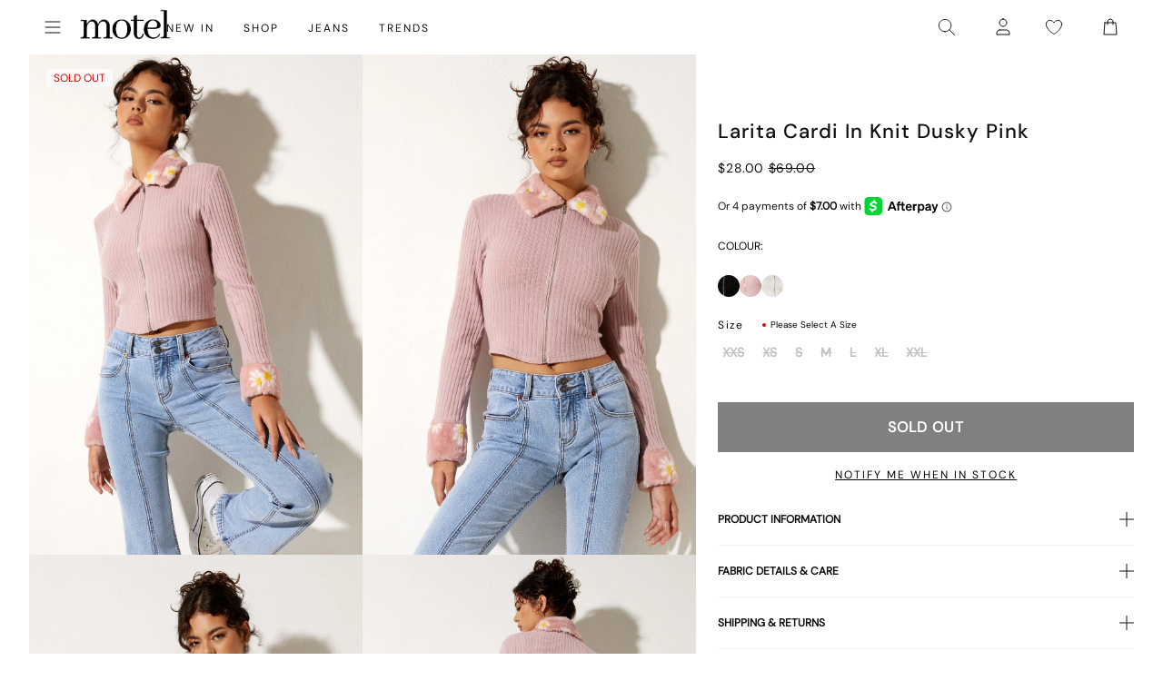

--- FILE ---
content_type: application/javascript; charset=utf-8
request_url: https://searchanise-ef84.kxcdn.com/preload_data.1u0B5p4p4A.js
body_size: 10191
content:
window.Searchanise.preloadedSuggestions=['low rise parallel jeans','low rise jeans','black dress','mini dress','black top','leather jacket','mini skirt','white dress','long sleeve top','white top','low rise','red dress','roomy extra wide low rise jeans','mesh top','crop top','leather pants','parallel jeans','slip dress','red top','midi skirt','black skirt','paiva dress','midi dress','lace top','halter top','tank top','green dress','pink top','pink dress','corset tops','maxi dress','brown top','long sleeve dress','blue dress','cargo pants','parachute pants','black jeans','denim skirt','off the shoulder','polka dot','baggy jeans','sequin top','brown pants','black mini dress','low rise parallel jeans 80s light blue','floral dress','two piece set','black mini skirt','green top','blue top','corset top','white jeans','low rise baggy jeans','paiva slip dress','baby tee','brown dress','button up','sequin dress','black tops','micro shorts','zoven trouser','bikini top','jean shorts','tank tops','vest top','mini dresses','mid rise jeans','crop tops','long sleeve','purple dress','black pants','maxi skirt','satin top','cow print','off the shoulder top','white skirt','sweat pants','bandeau top','coti dress','flare pants','denim shorts','going out tops','halter dress','bodycon dress','silk dress','brown jeans','graphic tee','t shirt','mesh dress','jean skirt','roomy jeans','red tops','kelly shirt','cheetah print','cami top','white pants','white mini dress','white tops','lace dress','bow top','abba trouser','off shoulder','leather blazer','70s ripple','green pants','sheer top','butterfly top','swim suits','motel x olivia neill','black crop top','roomy extra wide jeans','80s light blue wash jeans','low rise parallel jeans in 80s light blue wash','leopard print','white dresses','cargo skirt','body suit','plaid dress','floral top','backless top','turtle neck','animal print','festival clothing','pleated skirt','motel x jacquie','olivia neill','polka dot dress','black long sleeve','tie top','black dresses','long sleeve tops','bikini bottom','yellow dress','long dress','mini skirts','matching set','matching sets','white crop top','mid rise','yellow top','purple top','homecoming dresses','cavita jacket','bow dress','mom jeans','knit top','low rise jeans parallel','black lace top','flare jeans','plaid skirt','coti bodycon dress','denim top','bootleg jeans','gingham dress','one shoulder','sweater vest','sandy blue acid','asymmetrical top','red pants','oversized tee','black leather jacket','bandeau dress','low rise roomy jeans','tie front top','strapless dress','babydoll dress','capri pants','extra roomy low rise jeans','tube tops','straight leg jeans','shrug top','chute trouser','tie dye','motel rocks','white tank top','wide leg','gingham top','gold dress','sequin skirt','red mini dress','low rise baggy','black lace','denim dress','clothing sets','flower top','denim jacket','sparkle top','low rise pants','one shoulder top','white tank','swim wear','long sleeve crop top','grey top','fur coat','leopard skirt','butterfly dress','flannel shirt','pink tops','cheetah dress','leather skirt','black shorts','vintage blue green','nova top','zebra top','brown leather jacket','modern day romantic','cropped cardigan','off shoulder top','white shirt','summer tops','pink skirt','datista slip dress','short sleeve top','red dresses','gaval mini dress','orange dress','red skirt','cover up','stripe top','jorts shorts','tube top','t shirts','wrap top','lowrise parallel jeans','strapless top','jeans low rise','long dresses','summer dress','low waist jeans','mesh tops','low rise jean','phone case','pinstripe trouser','zoven flare trouser','brown skirt','black leather pants','red leather jacket','black long sleeve top','grey jeans','saika midi skirt','grey dress','polka dot top','silver top','leopard top','biker shorts','indigo jeans','mini shorts','burgundy dress','satin skirt','lucca long sleeve','high rise jeans','cojira mesh butterfly top','linen pants','burgundy top','high waist','low waisted jeans','open back','green skirt','backless dress','low rise parallel jeans sandy blue acid','mini black dress','novara mini dress','brown jacket','low rise parralel jeans','wide leg jeans','low rise roomy','orange top','kozue dress','skirt set','wilmot blouse','silver dress','tie front','v neck','flower dress','brown tops','rose dress','going out','denim mini skirt','sample sale','navy dress','sevila long sleeve mini dress','parallel jeans in rich brown','grey skirt','short sleeve','bardot top','lace tops','payoda dress','long sleeve mini dress','dudley vest','knit sweater','black jacket','cord pants','blue jeans','paiva slip','roomy extra wide','sweater dress','red jacket','babydoll top','lace skirt','black bralette','pink pants','low rise parallel','farida bikini','modern day romantics','abba trouser in sage','jump suit','pavia slip dress','black tank top','forest green','plaid top','hime dress','lilac rose','lowrise jeans','high waisted','white lace top','going out top','long skirt','black low rise jeans','white shorts','blue skirt','micro short','cut out','blue tops','long sleeves','roomy extra wide low rise jeans in vintage blue wash','flare trouser','stripe pants','halter neck','white long sleeve','velvet dress','low parallel jeans','zebra dress','zip up','black lace dress','pink mini dress','v neck top','cheetah top','size guide','puffer jacket','black tank','lilac dress','daisy dress','hoco dresses','green tops','sparkly top','lesty dress','black belt','two piece','sun moon stars','open back top','blue mini dress','cavita jacket in pu black','knit dress','croc pants','black and white','black trousers','ditsy rose','gift card','bra top','yenika crop top','white satin dress','marcella shirt','floral skirt','baby tees','women’s jeans','bucket hat','beige pants','satin mini dress','low rise wide leg jeans','bootcut jeans','halter tops','white blouse','micro skirt','black shirt','barbara kristoffersen','green sweater','bolero shrug','baggy low rise jeans','sun dress','leather jackets','kelly shirt in mesh','white tee','pink dresses','motel x','plunge top','lily bloom','basic tops','midi skirts','t shirt dress','swim cover up','corduroy brown','coda slip dress','long sleeve dresses','saken blazer','high neck','xxl dresses','elci corset top','parallel jean in cord sand','party dress','navy top','jinsu crop top','glitter top','gold top','quelia top','navy blue','trench coat','ardilla bodycon dress','hime maxi dress','white slip dress','black cardigan','button down','crochet top','white lace','tan pants','faux fur','pleated mini skirt','ocean storm','sparkle dress','maroon dress','white long sleeve top','graphic tops','longsleeve top','white mini skirt','cow hide','angel dress','leather top','low rise flare jeans','bustier top','pinstripe pants','track pants','sanna slip dress','sage green','brown leather pants','basta jogger','square neck','roomy extra wide low rise jeans in vintage blue green','vintage blue wash','sage pants','plaid pants','pu pants','boat neck','red leather','corduroy pants','button up top','high rise','extra roomy','flared jeans','jorie midi dress in parma violet','satin slip dress','summer dresses','leyna bikini','low rise parallel light wash jeans','lace cami','prom dress','striped top','galaca mini dress','y2k clothing','animal print dress','sheer dress','bright blue','evilia dress','miss joslin','rise jeans','low rise shorts','light blue','low rise skirt','swim shorts','optic polka','pin stripe','hot pink','black mesh top','patchwork daisy','mesh shirt','striped shorts','glo sweatshirt','shirt dress','pinky promise','black blazer','black sweater','light wash jeans','black satin dress','wide leg pants','body con dress','red cardigan','acid wash','green jeans','khaki pants','brown leather','skater dress','dark wash jeans','maxi dresses','low waisted','rada top','payoda bandeau mini dress','mesh skirt','bikini bottoms','jean jacket','lara crop top angel','motel x barbara kristoffersen','low jeans','sheny mini skirt','emberly plunge top','blue pants','cream pants','asymmetric top','lucca long sleeve top in lace black','purple pants','hot pant','lime green','purple skirt','haltri top','pink bow','bomber jacket','luscian plunge mini dress','leyna bikini bottom','brown mesh top','black crop','faux leather','blue dresses','pami bikini top','pavia dress','green mini dress','white silk dress','70\'s ripple','sunset melt','black tube top','vintage blue','sunny kiss tee','brown cardigan','zoven trouser in 90\'s zebra black and white','motel rock','black slip dress','make boys cry','cut out top','ruffle top','ozka top','wrap dress','satin rose','red shirt','glitter dress','modern day','black corset','steel blue','cosey top','paiva dress forest green','ima mini skirt','cropped sweater','xxl tops','leather pant','parallel low rise jeans','off the shoulder dress','low rise black jeans','motel rocks low rise parallel jeans','loria fur cardigan','dragon top','2 piece set','long skirts','sale tops','mid rise parallel jeans','two piece set skirt set','striped pants','watercolour green','faux leather pants','motel x iris','roomy extra wide low rise','black skirt mini','polka dots','halterneck top','mesh long sleeve','oversized hoodie','gift voucher','zebra skirt','black bodysuit','brown blue acid','short sleeve dress','brown sweater','black sequin','tote bag','grey pants','daisy bodycon dress','baby blue','red gingham','halter neck top','boxer shorts','womens jeans','roomy low rise jeans','carpenter jeans','kelly shirt in mesh chocolate','skirt sets','cowgirl sweatshirt','cheetah skirt','parralel jeans','fur jacket','denim jeans','green dresses','cream top','low waist','saken blazer in pu black','low rise bootleg jeans','avaya dress','sekar flare trouser','vilinia dress','miss joslin x motel','floral mini dress','bralette top','laufey bikini top','cherry top','satin dresses','straight leg','frayed low rise jeans','midi dresses','tube dress','snake print','tan top','short dress','hansa cargo trouser','farida bikini bottom','long sleeve black top','red sweater','sakila trouser','sequin shorts','dalmatian print','corset dress','brown shirt','white button up','sparkly dress','mid blue used','pu jacket','light blue dress','black midi skirt','ruffle dress','black mini','shae bandeau top','angel hoodie','gaval dress','brown corduroy','lace long sleeve','datista dress','black bra','flannel jacket','green bikini','jean skirts','red long sleeve','co ord','waist belt','botanical flower maroon','faux leather jacket','cut out dress','lace trim','ballet core','90s jeans','saika skirt','black set','misha wide wide leg trouser','high neck top','x motel','guenette dress','vintage bleach','black long sleeve dress','sleeveless top','white set','low rise mini skirt','hawaiian shirt','black bikini','denim set','black mesh','green jacket','patchwork daisy brown','white corset','hot pants','square neck top','white too','dress mini','brown bikini','summer top','low rise parallel 80s light blue wash','jeans low rise parallel','summer rays','fayola dress','cowl neck','bike shorts','parma violet','brandy top','pretty petal green','baggy pants','brown shorts','extra wide jean','dark wild flower cantaloupe','casini pleated micro skirt','red shorts','nobila shrug','knit shorts','parachute trouser','dyrana top','green satin dress','red satin dress','cherry dress','dad shorts','strappy top','shrunk tee','graphic tees','off the shoulder sweater','crochet dress','dudley vest top in sequin knit black','black leather','navy blue dress','black halter top','sleeve top','button top','tee shirt','motel x jacquie roomy extra wide','brown long sleeve','dapa vest top','juanita frill halterneck','sleeve dress','black too','white halter top','yellow skirt','black skirts','emerson jacket','black flare pants','maiwa blazer','nanda crop top','front tie top','low rise flare','brown crop top','extra wide low rise jeans','black trouser','low rise jean shorts','bandana tops','prom dresses','xiwang crop top','cow dress','formal dress','safar vest','bathing suit','wrap skirt','metallic top','floral dresses','party dresses','brown mesh','baby doll','white crop','white sweater','satin ivory','cherub top','black maxi dress','orchid sunset','extra wide','amabon long sleeve top','black sequin top','womens tops','haltri crop top','sale dresses','white low rise jeans','rose top','wide jeans','pleated dress','dragon flower','galova mini dress','blouse top','sequin tops','ivory top','homecoming dress','swim skirt','graduation dress','luiza mini dress','gray top','black maxi skirt','esmera top','blue green','fitted blouse','black jean','sevila long sleeve','wide low rise','open back dress','dark blue jeans','dark angel','skater shorts','black and white dress','phil trouser','low rise parallel jeans in sandy blue','palsi tie side','low parallel','baby doll dress','bow shirt','roomy low rise','mini black skirt','zoven trousers','print pants','cow pants','gabriela midi dress','when will we dance again','party tops','walta jacket','keani shirt','glo sweatshirt in stone wash angelo','sale jeans','button up dress','sun and moon','pink long sleeve','lebby mini dress','pami bikini','play suit','white cardigan','coti dress lilac','light wash','jean short','tindy top','cropped tee','slit dress','low rise parallel jeans 80s light blue wash','short dresses','motel x jacquie roomy extra wide low rise jeans','floral tops','brown mini dress','ivory dress','paiva slip dress in satin ivory','coti bodycon','paisley top','low rose','iphone case','mini skirt black','low rise wide leg','cami tops','y2k top','low rise parallel sandy blue acid','black pant','paisley dress','short sleeve tops','summer sun','sunny kiss','ozka crop top','strawberry top','gray dress','low rise parallel jean','long sleeve shirt','work clothing','champagne dress','stripe shorts','high waist jeans','slip dresses','forest green dress','pink shirt','strapless mini dress','knitted top','red set','jeans baggy','red leather pants','sand leopard','long sleeve crop','brienne top','wide leg trouser','mini denim skirt','pink sweater','bell sleeve','wide low rise jeans','kazayo long sleeve knit','maxi skirts','low rise parallel jeans in bright blue','sakeri flare trouser in black','y2k tops','70s dress','pelma mini skirt','puff sleeve','butterfly skirt','black sheer top','ilias corset top in poplin white','sevila dress','oversized shirt','low rise parallel jeans in sandy blue acid','blue bikini','green floral dress','earthy gradient','sage dress','powder blue','cargo pant','long top','mini dres','blue sweater','kiona corset top','low rise extra roomy','jersey tee','cowgirl top','coconut milk','lou hot pant','barrel jeans','boat neck top','green shirt','lona midi dress','verso dress','dark wild flower','buckle top','velvet top','black off the shoulder top','plus size','jorie midi dress','dark jeans','mushroom top','pink bikini','check dress','crew neck','off white jeans','gaina dress','black vest','black romper','crosena dress','black midi dress','leather dress','silver skirt','roomy extra','v neck dress','baby doll top','yenika crop top in lilac rose w lilac lace by motel','black halter','pink set','leopard pants','green crop top','straight jeans','top i','mini white dress','cropped blazer','dark green','denim skirts','lidya mini skirt in black','80s light blue wash','bitter chocolate','extra wide jeans','polka dress','low rise parallel jeans in vintage black','grey sweater','mazu top','little black dress','black corset top','dark blue','poplin shirt','top black','see through','bike short','quelia crop top','tshirt dress','light pink','black tee','women’s tops','sweaters tops','pretty petal','mini dress black','kozue mini dress','tropicana floral','baggy low rise','70’s ripple','front tie','paiva silk dress','had top','parallel low rise','shoulder bag','head band','crop tee','white t shirt','jessica bodycon','navy blue top','teddy coat','stripe dress','motel x barbara','flower skirt','wren skirt','dresses mini','red tank top','white jean','leather coat','guaco crop top','brown dresses','zolen flare trouser in pu matte black','zovey trouser','silk dresses','low rise trousers','festival tops','olivia jacket','baby pink','low rise parallel jeans in indigo','low rise parallel wide leg jeans','eunji crop','satin tops','lavender dress','dress black','retro daisy blue','red bikini','halter neck dress','black rose','pink jacket','lace mini dress','sheny skirt','beige top','black floral dress','swim suit','beach cover up','women jeans','cami dress','elyse crop top','green cardigan','cross top','white corset top','etta knitted vest top','white bikini','going out dresses','green set','palasha dress','kumala slip dress','brown blazer','lara crop top','to s','retro tile','cream dress','black satin','deep mahogany','koriya bardot top','long black dress','melinda frill edge cami top','square flag green','gothic rose','maroon top','biker jacket','sequin mini dress','mini short','tucci top','sanaly mini dress','lumberjack shirt','has en','sandy blue acid jeans','farida bikini top','celestial dress','white maxi skirt','jepuni cami top','deer print','zip up hoodie','olivia neil','white trousers','off shoulder sweater','baggy jeans low rise','skirt black','tropicana brights','extra wide low rise','sea green','mid blue','silver chain','grey bralet','button up shirt','pu leather','tonal blue paisley','cycle shorts','silta crop top','samira bandeau mini dress','asymmetrical dress','lace pants','paisley yellow','yellow tops','moto jacket','black bodycon dress','cotina midi dress','scarf top','bandeau mini dress','pu black','black mini dresses','jinsu top','abba pants','bloomer shorts','brown pant','nosita midi dress','beaded bikini','pinstripe dress','star dress','bubble jersey','white jacket','sporty tee','leon cardi','zoven flare','hala vest top','motel x jacquie roomy extra wide low rise jeans in mid blue used','white halter','ditsy rose lilac','blue satin dress','seam split jeans','olive green','low rise denim','coti bodycon dress in black rose flock with lace','eyelet top','collared top','ima skirt','cowl neck dress','cow print pants','angel sweater','giwta crop top','moon dress','blue set','black micro shorts','extra roomy low rise','eunji crop top in white','enslee slip dress','off shoulder dress','new years','vilinia midi dress','guenetta dress','lace black top','babydoll tops','long sleeve black','houndstooth pants','animal print top','leather shorts','black jumpsuit','studded top','light blue jeans','low rise extra roomy jeans','blue shirt','dark wash','off white','novara mini dress in black','rose flock','cutout top','lace up','white lace dress','flower orange','olive dress','sherlyn halter top','motel roc','daisy brown','ryals long sleeve top','black bottoms','dark sand','flower shirt','one piece swimsuit','marcel shirt','sandy blue','tea dress','cheetah print top','motel rocks jeans','printed top','cherry pants','black low rise','black button up','silk top','gladis vest top','brown set','black cargo pants','cherry red','wati crop top','t-shirt dress','basic top','collar shirt','abba trousers','button dress','roomy wide leg jeans','faux fur jacket','floral field green','motel low rise parallel wide leg jeans','satin crop top','mesh long sleeve top','bikini tops','tribal flock','xiwang crop top in black','ruffle skirt','low ride','light blue wash','dudley vest in black','chiffon top','mock neck','red rose','low rise parallel jeans in vintage blue green','baggy jean','gingham pants','tie pants','purple tops','chain belt','brandy long sleeve','drop waist','dragon rope','rise parallel','marcella shirt in check light tan','pink bow dress','bubble skirt','black baggy jeans','lace black','ring top','roomy extra wide jeans in brown blue acid','xxs dresses','sachin mini dress','retro optic spot','lace shirt','red tank','orange skirt','cheetah print dress','purple mini dress','extra low rise jeans','sanja bandeau top','formal dresses','jeeves dress','solar system','cowl neck top','cargo trouser','pink satin dress','shimmer top','body on dress','cherub dress','lounge wear','sun moon','zuki jumper in knit argyle tan','red lace','dyrana crop top','yessa top','obeli trouser','backless tops','shima top','poplin top','chocolate top','croc skirt','zebra jeans','ilias corset top','tiona top','white maxi dress','monlo vest top','sinda scoopback top in knit olive','knit skirt','bow skirt','jacquie jeans','givas crop top','jeans parallel','print top','flared pants','flowy top','parachute pant','palila dress','a line','cow print dress','renata dress','extra roomy low rise blue green','butterfly vine','raeto top','halter mini dress','cavita jacket in pu bitter chocolate','cobalt blue','top en','ripple green','black longsleeve','roomy jean','hoodies and sweatshirt','red crop top','black cami','kinnie mini skirt','low rise white jeans','low rise parallel jeans in vintage bleach','coda dress','sweat set','knit cardigan','tights lace','pink tank top','lentra bikini','low rise baggy jean','cerry bikini','sun glasses','holographic purple','black and white pants','top white','new years eve','cycle short','bikini set','donata trouser','brown pants brown jeans','pink lace','striped sweater','snake skirt','en pointe','red sequin','dudley vest top','boyfriend cardigan','crosena swing dress','green trousers','parallel jean in cord dark chocolate','w26 l32','tailoring charcoal','maruko mini dress','denim maxi skirt','white satin','black silk dress','green long sleeve','payoda bandeau mini dress in dark grey','pink cardigan','red lace top','rips parallel jeans in black wash','low rise denim skirt','ibiza summer','xl dress','leopard bodysuit','denim short','black shrug','nilza wrap top','linen top','sage green dress','low ride parallel jeans','blue floral dress','bow bikini','beige dress','black tie top','extra roomy jeans','90s geo brown','chiffon dress','tye dye','animal print pants','acid jeans','tan tops','jiniso crop top in black with pink bows','accessories necklace','see through top','takiyo mini dress','grey mini skirt','botanical maroon','striped shirt','leather trousers','top or','square flag','lace tank','low rise straight leg','black dress mini','hoco dress','ganita vest','mid indigo blue','watercolour green bikini','paralell jeans','black leather blazer','white tube top','panola mini dress','top a','tonal zebra','halterneck dress','fur cardigan','nolda top','black rose dress','royal blue','cow girl','slouchy dress','abstract animal','blue long sleeve','jastio vest top','clothing set','brown tank','tie tops','black denim','guinevre top','dress white','jeans women','evilia mini dress','long sleeve black dress','red top y2k','shimmer brown','bilen top','cargos pants','green blazer','swing dress','dress red','daisy top','heat map','kelly top','ripped jeans','love checker blue','pretty petal ivory','cotton top','satin shirt','purple dresses','satin black','spence top','raceline halterneck top','white cami','ulsan fitted shirt','thin top','chute trousers','skirt mini','tie dress','dad jumper','brown button up','mom shorts','tuli mini dress','striped dress','olive top','white tshirt','bell bottoms','long sleeve lace','tokyo tour','red jacket leather','sweat shirt','shenka mini skirt','coda mini dress','black satin top','black and white top','adrenaline red','one piece','teal dress','navy mini dress','pin stripe pants','ultra low rise','white pant','crop sweater','women top','paiva slip dress in satin','mesh butterfly','tops long sleeve','tops off shoulder','lime green dress','becky dress','bright blue jeans','white denim','steel blue low rise parallel','bella mini tea dress','saidi cardi in diamond black and green','kumala dress','extra wide jeans in off white','cosmic melt','red long sleeve top','washed out pastel floral','rar leopard','satin slip','fresia dress','chinese moon','salda sporty tee','dark red','low rise 80s light wash','top de','black halter dress','lilac top','persian night','black going out top','runita top','cargo mini skirt','oversize tee','zip up jacket','green floral','blue floral','black short','black dres','lucca top','white bottoms','long sleeve mesh','green sequin','guan top','metallic dress','wren mini skirt','angel shirt','black strapless dress','dress dress','izolde tee','brown trousers','pink crop top','eunia shorts','rib top','novalie vest top','esmeray midi skirt','motel low rise parallel wide leg jeans in colour tinted denium','zen crop top','micro crop top','navya wrap mini dress in basic polka','jeans black','white short','sparkly tops','longsleeve dress','sukati cardi','pinstripe skirt','bonnie crop top','long sleeve white top','two piece sets','cojira mesh','dalmatian dress','ribbon top','savita maxi dress','black dress with pink bows','sage green pants','yellow mini dress','black crop tops','scoop neck','printed dress','pink sequin','white mini dresses','octavia asymmetric cami top in lace','split jeans','blue crop top','red blazer','long sleeve maxi dress','y2k skirts','red corset','low rise heans','satin blue','denila bodycon dress','brown mini skirt','mini gingham','cute tops','dark angel mesh','low rise parallel jeans w26 l32','kenaya crop top','tan mushroom','jorts dad shorts','mesh pants','clothing suit','lumberjack shirt in pu black','low rise paralell jeans','sleeveless dress','knit vest','black long sleeve crop top','ribbon dress','green satin','black to','denim tops','snake skin','dress with','business casual','crinkle top','stripe skirt','cropped jacket','hair clip','basic tee','pink mini skirt','bootleg jeans in sandwash','oat milk','rich brown','floral midi dress','low rise jeans baggy','grey mini dress','ditsy butterfly','trippy waves','gray skirt','slinky top','floral print','grey blazer','shorts denim','wide leg low rise jeans','sweater top','grey used bleach','love bloom','bilarka bandeau top in black','black flare','fitted shirt','midnight blue','tan skirt','low rise parallel jeans in washed black grey','heart top','kaoya midi dress','brown long sleeve top','ardilla dress','tops black','mini dress in black','jojes jersey tee','leopard jacket','track suit','tiona baby tee','amber wash','long sleeve lace top','red mini skirt','binita mini dress','pink jeans','long tops','geo brown','chute trouser in parachute','white shoes','black coat','larin midi dress','motel dress','low rise denim mini skirt','high waisted bikini bottoms','sequin pants','fashion tops','tiger print','cutout dress','swim top','tropical rave','spring dress','skater jorts','a line skirt','black and red dress','gingham tops','misca trouser','polka dot skirt','black denim skirt','black bow dress','hibiscus top','high neck dress','grey trousers','o ring','black floral','dress midi','band tee','novita top','red tube top','light blue top','boyfriend jeans','dress blue','60s abstract','sutin tee','rise jean','wild flower lemon drop','low rise parallel jeans vintage bleach','white shirts','brown hoodie','dad denim short','satin black dress','print dress','peplum top','tie back','green slip dress','body con','cerry bikini top','black bandeau','satin dress','ribbed top','halter crop top','disc sequin','party top','mini red dress','low rise trouser','cypress dress','low rise jeans in 80s light blue wash','chocolate brown','sheer tops','navy skirt','extra low rise','blue paisley','floral bikini','pink tank','zoven trouser in croc pu burgundy','cropped top','london fog','low back','pelmet skirt','paisley fun yellow','white skirts','charcoal skirt','blue cardigan','zebra cardigan','red too','brown tank top','slinky dress','going out dress','motel x olivia','brandy long sleeve top','lilac lace','snake dress','brown too','work pants','pinstripe black','a line dress','rust dress','gesta trouser','leopard shirt','roomy extra wide low rise jeans in washed black','sky midi dress','roomy extra wide low rise jeans in grey used bleach','lace long sleeve top','blazer dress','cap sleeve','90s dress','black leather skirt','chain tangle','nero jacket','70s ripple pants','dusty rose','jumper dress','low rise frayed jeans','nilza top','daman off shoulder','laufey bikini','estesa shirt','lilac blossom','low rise light wash jeans','harlequin black and white','elci top','festival outfits','gingham shorts','space dye','knit tops','blue gingham','tinted denium','tindy crop top','romper playsuit','college blue','mid rise jean','parallel jean in light wash denim','trouser pants','blue green jeans','low rise parallel jeans bright blue','valy slip dress','flo midi dress','hansa cargo','leony cardi','vintage black','medita shirt','cinta skirt','rigid low rise flare jeans','iranila asymmetrical top','washed blue green','low rise parallel jeans in steel blue','lesty bodycon dress','yecal sheer bodice','japanese blossom','brown gingham','leopard print top','awdella knitted long sleeve top','mesh mini dress','bow tops','rufte top in lace','dad jeans','roomy extra wide low rise jeans in brown blue acid','black bikini top','navy tartan','blue satin','cosey top in satin lilac','dress green','kalsi top','lowrise baggy','yenika crop','paiva silk','graphic top','brown corset','silver tops','red floral dress','green shorts','sweatpants set','tan dress','sakeri flare trouser','baila crop top','denim pants','bubble top','naisa mini dress in mesh black','dress maxi','sheer black top','black vest top','drop waist dress','cut out pants','esau tie front','black cargos','maudy crop top','rise parallel jeans','esme bralet','micro mini skirt','vacation dress','lace shorts','nobila shrug top in black','vest tops','black parallel jeans','mini bodycon dress','y top','zoven trouser 90\'s','top with','guida mini skirt','summer clothes','cojira mesh butterfly top in tonal blue paisley','roomy extra wide low rise jeans in light wash blue','asymetrical top','xxs dress','lace to','sambu top','mesh crop top','blue grey','low rise bootcut','sage smoke','coquette top','jean dress','leather bomber jacket','mesh butterfly top','night dress','bikinis set','roider jogger','baby shroom','capris pants','carpenter pants','zebra pant','black cargo','flare trousers','flare pant','photo brown','flowy dress','parallel jeans in burnt olive','flower power blue','leopard print skirt','satin pants','chain dress','chain top','low rise parallel jeans in 80s light','swim bottoms','gray jeans','white midi skirt','tee shirts','mesh black','wati crop top in oat milk','jeans mid rise','off the','pink tube top','midrise jeans','lycra top','sarah crop top','dress floral','vintage dress','gladis crop top','bathing suits','nude dress','leopard print dress','tarot pants','rave clothing','low rise flared jeans','roomy extra wide low rise jeans in indigo','flower garden brown','pu green','yellow bikini','green silk dress','skater skirt','leather bomber','brown halter','tiger dress','parachute skirt','low rise parallel vintage bleach','sale dress','black mini shorts','guan crop','check pants','black pleated skirt','lace up top','khaki skirt','bow sweater','burgundy bikini','striped skirt','90s parallel jeans','white dres','red maxi dress','jacquie roomy extra wide low rise jeans','letta bodice','brown jean','bonija long sleeve top','angel embro','ruched top','low rise parallel jeans light wash blue','dress satin','black leggings','bodycon mini dress','lace tank top','black blouse','black strapless top','elinor maxi dress','beige skirt','siria dress','burgundy skirt','rock dress','green tank','nikaya shorts','black and white shorts','zoven trouser in pu matte black','brown satin dress','retro heart','blue sequin','wiluta shorts in baby cord navy','cover ups','skirts mini','long black skirt','low rise pants parallel jeans','mid blue jeans','floral shirt','ruched dress','cargo jeans','navy pants','sequin too','black slip','tista dress','retro optic','yellow shorts','top lace','roomy wide leg low rise jeans','check skirt','bonlo top','ripple tangerine','jeans low','light jeans','face mask','extra wide jean in black wash','blue acid','dudley sequin','red satin','pink satin','low rise blue jeans','dotty rose','jiniso crop top','motel jeans','red leopard','pinstripe top','palasha midi dress','botanical animal','pu leather jacket','parallel pants','skirt midi','circe off-shoulder','meet me at the library','sun and moon dress','dusty pink','mini skirt denim','bootleg jeans in black','black mesh dress','yellow plaid dress','strapless tops','juanita top','jinsuen bodycon mini dress','green mini skirt','tiger brown','top red','kareena long sleeve bardot top','washed black','pu skirt','vintage jeans','white button up top','renata asymmetrical mini dress','fire mesh','mutsuki halterneck','super low rise','turtleneck crop','pamita bikini','red and white','orange flower','checker top','black sleeve','pink bows','red to','jersey top','gimon crop top','swim short','floral gingham brown','cropped long sleeve','pink shorts','low rise cargo','black long dress','stripe sweater','crochet skirt','bay one shoulder top','suede jacket','lassie maxi skirt','assymetric tops','square neck dress','dapa crop','orange pants','black shirts','tailored pants','dark chocolate','terry short','lina crop top','wei mini skirt','shelisa slouchy mini dress in black','white lace skirt','mala slip dress','zorea trouser','sun dresses','micro check brown','red long sleeve dress','watercolour brown','yena crop top','bovita long sleeve top in rib white','blurred orchid peach','pants jeans','low rise flared jeans in green wash','strawberry sunset','grey tops','sarina top','sequin black','cargo skirts','slouchy top','jean top','blue grey mesh','mauve shimmer','parallel jeans in sand','80s light wash','hala top','collared shirt','soft tides','jeans sale','gingham skirt','romantic red rose','mesh black top','fayola printed maxi dress','long coat','shindu top','moni vest','low rise parallel jeans in vintage blue wash','neira long sleeve','princess polly','acro unitard','mini skort','mini skirt set','pastel floral','low rise bootleg','sand jeans','long sleeve mesh top','low rise black','zebra sweater','lace crop top','solarized green and blue','pink corset','satin cheetah','beaded top','isda top','black sequin dress','cherry bikini','blue shorts','mid jeans','gane shirt','jeans low rise parallel jeans','button shirt','angel energy top','bolero top','white midi dress','gold mini dress','white bralette','sorin deep waistband top','tank bikini','green leather','grey cardigan','shadi mini dress','print t','parallel jean','straight leg jeans in winter sandwash','roomy oversized low rise jeans','barika top','varsity jacket','lesty dress in animal satin with lilac lace','boot cut','kayve tie front top','orange bikini','parallel low','crop tank','lether jacket','ditsy floral','pasha brushed knit shrug cardigan','plunge dress','roomy extra wide low rise jeans in mid blue used','brown forest tapestry','small flower brown','hair scarf','mini s','lace tube top','shirred top','dark grey','frill top','black jeans low rise','zova wide leg trouser','tash crop top','elmira top','sage top','light pink dress','tiney crop top','romini dress','vaiso mini dress','matching skirt set','burnt olive','novalie top','loria cardi','givas top','dress pants','lilac rose coti','lowrise baggy jeans','bilen top ditsy rose red','red pant','black t','silver bikini','pinstripe brown','coby mini dress','fold over','shena mini skirt','dress pink','lala short','low rise baggy jeans parallel','biker short','janar halterneck','parallel jeans low rise','wild flower','black sequin skirt','roomy extra wide leg low rise jeans','ejon mini skirt','mini slip dress','baby t','satin white dress','jess jeans','blue corset','white vest','nero jacket white leopard','casual dresses','zebra shirt','white low rise','low rise parallel jeans indigo','black lace skirt','palila mini dress','lulees jumper','black sparkle','wide leg trousers','low waisted pants','black rust tie dye','dress long','white to','lucca long sleeve top','tee dress','leyna beaded bikini','bambi ivory','knit jumper','dark boa brown'];

--- FILE ---
content_type: text/json
request_url: https://conf.config-security.com/model
body_size: -124
content:
{"title":"recommendation AI model (keras)","structure":"release_id=0x78:75:2c:42:3f:7c:39:23:50:57:68:2e:5d:3c:47:5a:41:49:6c:50:52:2c:50:26:70:5e:6f:59:7c;keras;08496lccqzh10wabo9tpgq7l7nwken1coy6gw2dflhnskpgm796o7rolumpq51bswde79m1g","weights":"../weights/78752c42.h5","biases":"../biases/78752c42.h5"}

--- FILE ---
content_type: text/json
request_url: https://conf.config-security.com/model
body_size: 86
content:
{"title":"recommendation AI model (keras)","structure":"release_id=0x55:2d:75:3e:20:26:45:6a:37:61:3a:62:45:36:50:61:7a:6d:21:72:45:2a:24:70:7a:7d:5e:5d:55;keras;vs1iumpgw0u8evyfv3j9a67h2unotju8s58kfj9rt0yu4w252q2k8ziu6fhkhfkf3wp0zdy1","weights":"../weights/552d753e.h5","biases":"../biases/552d753e.h5"}

--- FILE ---
content_type: application/javascript; charset=utf-8
request_url: https://searchanise-ef84.kxcdn.com/preload_data.0x6W3j8W5E.js
body_size: 10248
content:
window.Searchanise.preloadedSuggestions=['leather jacket','mini dress','mini skirt','long sleeve top','crop top','black dress','black top','white top','roomy extra wide low rise jeans','corset top','red dress','low waist jeans','parallel jeans','lace top','long sleeve','baggy jeans','white dress','red top','leather pants','paiva dress','t shirt','maxi dress','mesh top','midi dress','parachute trouser','midi skirt','low rise parallel','olivia neill','bikini top','motel x olivia neill','slip dress','black skirt','pink top','polka dot','off shoulder','cargo pants','bandeau top','parachute pants','jeans low rise','low rise jeans','green dress','sequin top','roomy jeans','zebra pants','swim wear','blue dress','blue top','halter top','pink dress','brown jeans','low rise parallel jeans in 80s light blue wash','glitter top','sequin dress','two piece set','long dress','white jeans','denim skirt','green top','long sleeve dress','brown top','denim shorts','crop tops','floral dress','bodycon dress','tank top','mini dresses','cami top','top black','backless top','cavita jacket','micro shorts','black jeans','veste en cuir','black mini dress','black mini skirt','low waist','bikini bottom','vest top','motel x jacquie','brown pants','baby tee','maxi skirt','abba trouser','summer dresses','low rise parallel jeans','zoven trouser','jorts shorts','motel rocks','jogger pant','low rise baggy jeans','white skirt','halter neck','red tops','mid rise jeans','mom jeans','paiva slip dress in satin','off shoulder top','chute trouser','cargo skirt','co ord','roomy extra wide jeans','motel rock','lace dress','leder jacke','brown dress','silk dress','longsleeve top','leather blazer','sweat pants','summer tops','motel x','halter neck top','low rise','waist belt','jean taille basse','top white','cow print','festival outfit','butterfly top','black tops','party dress','maillot de bain','prom dress','oversized hoodie','robe satin','y2k clothing','blouse top','flare pants','kelly shirt','low rise roomy jeans','size guide','bandeau dress','yellow top','mesh dress','top red','long dresses','straight leg jeans','mini skirts','dress black','white tops','flower top','glitter dress','leather trousers','flared jeans','bow top','animal print','polka dot dress','purple dress','t shirts','tie dye','motel x barbara kristoffersen','summer dress','motel roc','wide leg','trench coat','party top','nova top','going out tops','knit top','low rise jeans parallel','zebra print','red leather jacket','black crop top','floral top','tee shirt','yellow dress','top i','coti bodycon dress','grey top','backless dress','leopard print dress','paiva slip dress','corset tops','robe longue','dress red','cargo trouser','leder jacket','jeans high waist','grey jeans','black lace top','bootleg jeans','flower dress','lucca long sleeve top','capri pants','phone case','70\'s ripple','off the shoulder','green pants','pu trousers','denim jacket','roomy extra wide low rise jeans in vintage blue green','rose satin','to s','swim suit','puffer jacket','indigo jeans','sequin skirt','one shoulder','stripe top','black pants','zip hoodie','white shirt','satin skirt','cardigan cropped','payoda dress','y2k top','motel low rise parallel wide leg jeans','open back','oversized tee','sevila dress','halterneck top','pull over','has en','one shoulder top','shrug top','jeans low waist','coti dress','datista slip dress','denim top','halter dress','hime maxi dress','x motel','mid rise','jorts womens','tie top','tank tops','blue jeans','silver top','kleid long','jean baggy','bootcut jeans','burgundy top','jogging trousers','extra roomy low rise jeans','burgundy dress','low jeans','white mini dress','top satin','long skirt','coats and jackets','zip up','top a','mini rock','black leather jacket','red jacket','v neck','pleated skirt','top or','motel low rise parallel wide leg jeans in colour tinted denium','pu jacket','black trousers','mini shorts','top blue','fur coat','long sleeve tops','hosen low waist','dress satin','was i','low waist baggy jeans','barbara kristoffersen','top de','sevila long sleeve mini dress','brown leather jacket','leopard skirt','lace tops','white crop top','grey dress','dress white','had top','xiwang crop top','cut out','vintage blue green','wilmot blouse','elara dress','top pink','white pants','stripe pants','v neck top','gold dress','low waisted jeans','red mini dress','low parallel jeans','modern day romantic','bardot top','bucket hat','veste cuir','linen trouser','sanna slip dress','bolero tops','off the shoulder top','pinstripe trousers','abba trousers','red skirt','saika midi skirt','the v','sale tops','glo sweatshirt','butterfly dress','top en','sun glasses','the motel','gingham top','jeans baggy','jeans skirt','mini black dress','womens tops','flare trouser','farida bikini','cord jean','skater shorts','co ords','low rise parallel jeans in indigo','sheer top','xxl tops','fashion tops','purple top','velvet dress','party tops','cojira mesh butterfly top','dress mini','bomber jacket','summer top','brown jacket','leopard print','low waist parallel jeans','wide leg jeans','red dresses','two piece','pantalon trouser','dudley vest','70s ripple','jean low rise','silver dress','skirt black','top long sleeve','low rise roomy','going out','roomy extra wide','cycle shorts','long sleeves','kozue dress','beige pants','graphic tee','basic top','miss joslin x motel','black dresses','women top','sun moon stars','datista dress','lace skirt','gingham dress','grey skirt','white dresses','lederjacke lederjacke','thin top','open back top','babydoll dress','wide leg trousers','hot pant','dress long','faux fur','tie front top','red pants','jeans parallel','mesh tops','bikini set','maiwa blazer','shirt dress','halter neck dress','daisy dress','winter jacket','tie front','gabriela midi dress','kleider long','sleeve top','payoda bandeau mini dress in dark grey','bralet top','low rise parallel jeans sandy blue acid','mini robe','orange top','quelia top','sheny mini skirt','two piece set clothing','high waist','low rise parralel jeans','motel x iris','botanical flower maroon','sparkly top','denim dress','80s light blue wash','pink tops','polka dress','striped top','matching set','navy top','top corset','top bandeau','button up','black lace','shirts and blouses','black bodysuit','women’s tops','black long sleeve top','robe noir','leo print','turtle neck','track pants','knit vest','top brown','high rise jeans','sample sale','de bain','lilac dress','low rise jean','blue tops','forest green','green skirt','mini dress black','grey pants','w26 l32','ditsy rose','t shirt dress','chute trousers','white blouse','m top','y top','coda slip dress','black shorts','saika skirt','bright blue','wrap top','leather skirt','iphone case','tube tops','baggy pants','yenika crop top','low rise parallel wide leg jeans','tops black','pink skirt','denim jeans','kleid satin','polka dots','does top','rose dress','olivia neil','black jacket','orange dress','mini jupe','leyna bikini','brown skirt','long sleeve mini dress','white lace top','zebra dress','skater jorts','cherry red','galaca mini dress','off shoulder long sleeve','tube top','low rise baggy','low rise flared jeans','rada top','paiva slip','parallel low rise jeans','cheetah print','black satin dress','dudley vest top in sequin knit black','saken blazer','pami bikini top','black to','zoven flare trouser','leather jackets','miss joslin','brandy long sleeve top','marcella shirt','zebra trousers','paillette top','bow dress','angel mesh','kelly shirt in mesh','white satin dress','xxl dresses','shoulder bag','basta jogger','low rise pants','angel energy','ozka crop top','roomy low rise jeans','gold top','satin kleid','shae bandeau top','dress dress','babydoll top','glitzer top','mesh shirt','jeans brown','fitted shirt','gaval dress','womens top','print t','shelisa slouchy mini dress in black','top dentelle','rock dress','skater dress','bike short','hime dress','basic tops','straight leg','knit dress','maroon dress','low rise parallel jeans in bright blue','chute pants','mini short','cut out top','cherry dress','long top','black and white','black long sleeve','zoven trousers','plunge top','jeans black','denim mini skirt','floral skirt','oversized shirt','res dress','pu pants','polka dot top','ocean storm','blue skirt','satin dresses','sunny kiss tee','jeans low rise parallel','dark blue jeans','dress blue','octavia asymmetric cami top in lace','gaval mini dress','jinsu top','christella top','white trousers','green jeans','micro short','suit pants','brown tops','nero jacket','a la','knitted top','hot pants','top asymmetric','bolero cardigan','tops en','green sweater','bralette top','mid waist jeans','phil trouser','sale dress','steel blue','midi skirts','ace top','top sequin','pink mini dress','zebra top','mini skirt black','baby tees','top flower','top green','satin ivory','hansa cargo trouser','jeans rock','green jumper','ardilla dress','festival clothing','top in black','square neck','low rise wide leg jeans','sage green','parallel jean in cord','leyna bikini bottom','red to','tops red','satin mini dress','print top','knitted sweater','long sleeve crop top','shoes sale','strapless top','xxs dress','straight jeans','black clothing','baggy low rise jeans','ima mini skirt','motelrocks top','low rise skirt','sunglasses in','beach cover up','jeans low','robe a','low rise trousers','dress green','biker shorts','dresses mini','summer clothes','low motel rocks','jean skirt','renata dress','sandy blue acid','top noir','modern day romantics','short sleeve top','blue t','sleeveless top','jean shorts','motel low','ball dress','nosita midi dress','rommy extra wide low rise','wide jeans','palasha midi dress','short dress','jeans white','strap top','brown trousers','sets piece set clothing','top grey','ruffle top','low rise extra roomy jeans','going out top','jacket leather','blue mini dress','leather top','los rise jeans','robe blanche','low waisted','cami tops','skirt mini','modern day','cord pants','jinsu crop top','sakila trouser','party dresses','baby blue','long sleeve black top','kleid black','white lace','navy dress','dress brown','bikini bottoms','avaya dress','zovey trouser','matching sets','brown leather','black shirt','christella top in black','veste en','red top y2k','kumala dress','cycle short','knit jumper','plaid dress','black skirt mini','tops long sleeve','halter tops','navy blue','roomy extra wide low rise jeans in vintage blue wash','tops off shoulder','min dress','motel rocks jeans','dress maxi','jupe long','vintage blue','denim set','red leather','halterneck dress','hosen jeans','sunset melt','black lace dress','play suit','palasha dress','check dress','dudley top','j and','carpenter jeans','summer and','green trousers','strappy top','ivory top','farida bikini bottom','printed tops','prom dresses','hala vest top','winter clothing','low rise parallel jeans w26 l32','black motel rocks','coda dress','lara crop top','fitted blouse','extra wide low rise jeans','green tops','daman off shoulder','pin stripe','white silk dress','micro skirt','nobila shrug top in black','midi dresses','low rise bootleg jeans','haltri crop top satin','in red','romy extra wide low rise','black leather pants','black boots','biker jacket','high neck','satin dress','low ri','festival tops','bandeau mini dress','satin slip dress','crop top black','motel x jacquie roomy extra wide low rise jeans','mini kleider','oberteil s','top rose','roomy low rise','cowgirl brown','rose do','mini dres','white shorts','keani shirt','body con dress','asymmetric top','quelia crop top','botanical flower','a line','cargo hose','asymetrical top','indigo parallel jeans','mini s','wrap dress','low rise parallel jeans in steel blue','luiza mini dress','top with','sun moon','top glitter','jeans shorts','dress midi','high rise','light blue','leren jas','white tank top','gift card','emberly plunge top','dress y2k','green jacket','dudley vest top','dress long sleeve','lowrise parallel jeans','pyjama set','skirt midi','low rise shorts','co ord set','cheetah dress','ruffle dress','lucca long sleeve top in lace','pinky promise','mesh skirt','oversized t shirt','red long sleeve','sequin shorts','top mesh','brown shirt','sleeve tops','black mini','lesty dress','dark wild flower','green satin dress','safar vest','see through top','pu blazer','sun dress','lace black','pu leather','track suit','white long sleeve','square neck top','skirt white','2 piece set','cropped blazer','black cardigan','zoven trouser zebra','bags bag','vestidos mini','jeans taille basse','talisa sporty zip through jacket','ring top','patchwork daisy brown','low rise parallel jeans in vintage blue green','s mini dress','low parallel','top yellow','long tops','short sleeve','vestido satin','faux leather','glitter tops','rocks and co','light blue jeans','sale jeans','sevila long sleeve mini dress in flocked botanical flower maroon','sage pants','brown cardigan','olivia jacket','ilias corset top in poplin white','white to','check shirt','tailoring charcoal','robe nu','lace long sleeve','bikinis set','cavita jacket in pu','white mini skirt','grey blazer','paralell jeans','rich brown','dress pink','blue bikini','monlo vest top','one piece','swim shorts','low rise parallel jeans in grey used bleach','tote bag','j f','sweater vest','loria fur cardigan','mid rise parallel jeans','walta jacket','t-shirt dress','mesh s','coti bodycon','parralel low rise','playsuit jumpsuit','galova mini dress','pink dresses','w26 l32 jeans','robe noire','knit sweater','brown leather pants','nanda crop top','cut out dress','sweat shirt','lowrise jeans','long sleeve to','sparkle dress','vintage bleach','brown bikini','olivia neill dress','90s jeans','nero jumper','brandy top','animal print dress','ammaria jumper','cowboy boots','mini ress','parma violet','make boys cry','dress floral','roomy extra','laufey bikini top','black low rise jeans','low rise mini skirt','roomy extra wide low rise','button up top','bandana top','wide low rise','parallel jean in cord sand','sevilla dress','top in lace','roomy extra wide low rise jeans in washed black','faux leather jacket','long sleeve t','wide low rise jeans','white long sleeve top','teddy coat','body suit','shoes black','skirt and','pinstripe brown','crochet top','boat neck','underwear womens','mini dress in black','red shirt','hoodies oversize','cherry top','chinese moon','parallel jeans in rich brown','tinted denium','yellow skirt','beige top','linen pants','croc pu','oversize tee','black bikini','strapless dress','rise jeans','low rose','flared trouser','grey trousers','jeans blue','white slip dress','longsleeve tops','lara crop top in angel sky blue mesh by motel','kaoya midi dress','black satin top','corset dress','lilac top','low rise parallel jeans in sandy blue acid','fayola dress','crosena dress','dapa vest top','top paillettes','baggy jean','pretty petal green','black blazer','roomy extra wide jeans in brown blue acid','low rise flare jeans','off shoulder dress','festival dress','jessica bodycon dress','open back dress','lace s','floral dresses','guenette dress','low waisted parallel jeans','ash blue','abba pants','tshirt dress','yenika top','zoven flare','leather coat','black mesh top','y2k jeans','snake print','vestido mini','jumper dress','robe rose','and m dresses','paiva dress satin','high waisted','flare jeans','green bikini','jupe cargo','flare trousers','low wa','low rise parallel light wash jeans','white tee','mini dress red','tea dress','lucca top','koriya bardot top','backless tops','taille basse','red lace','red red top','jean blue','beige trousers','elci top','mesh rock','low waist skirt','roomy extra wide low rise jeans in indigo','shirt top','low rise denim skirt','style dress','y2k skirts','parachute pant','crop top white','forest green dress','g rise jeans','all black top','saken blazer in pu black','rise parallel','low rise parallel jean','ditsy rose lilac','split jeans','womens j','faux leather trousers','white t shirt','extra wide jeans','red trousers','festival top','abba trouser in sage','red satin dress','sheer dress','xiwang top','runita top','black sequin top','extra wide','robe satin blanche','fur cardigan','boyfriend jeans','t dresses','roomy jean','green mini dress','shorts denim','schlaghose jeans','jeans mid rise','low rise parallel wide leg jeans in colour tinted denium','vest on','love top','new years eve','kleider mini','t-shirt rock','long t','scarf top','blazer dress','festival outfits','cowl neck','cream top','blue pants','lace black top','pink pants','check skirt','in blue','dark blue','button top','satin top','extra roomy','check top','knit cardigan','optic polka','ear rings','clothing sets','pantalon in','pantalon a','top halter','dark chocolate','knitted knit','white þop','bovillo top','sunny kiss','short jean','ardilla bodycon','kimberly dress','emerson jacket','crochet dress','baby pink','leopard print top','mini bodycon dress','poplin top','jepuni cami top','low rise black jeans','black long sleeve dress','v neck dress','pull jacket','vilinia midi','halter neck tops','plaid skirt','vintage blue wash','neck la','deer print','chain belt','top with bow','cami dress','lace pants','pami bikini','red lace top','ardilla bodycon dress','black top lace','lace to','white tshirt','night dress','jeans indigo','long skirts','graphic top','low rise parallel jeans in vintage bleach','vest tops','rave sunglasses','brown blazer','amabon top','ryals long sleeve','mid blue used','maillot bain','mini kleid','melinda frill edge cami top','moon dress','mini white dress','sparkly dress','low waist jeans parallel','satin tops','halterneck tops','lulees jumper','white jean','vestido midi','hondra trouser','evilia mini dress','lou hot pant','motel x olivia','floral field green','long sleeve dresses','mid blue','tiona baby tee','white sh','bovita long sleeve top','coti bodycon dress in black rose flock with lace','baggy jeans low rise','leather jacket black','flared pants','pu black','black dres','luscian plunge mini dress','low rise parallel jeans in vintage black','subra long sleeve ribbed hem cardi','pleated mini skirt','top blanc','top long','wilmot blouse in white poplin','mini denim skirt','sport clothing','black leather','coquette top','rib top','oversize hoodie','rise parallel jeans','roomy extra wide low rise jeans in mid blue used','knit wear','chute trouser in parachute','obeli trouser','bermuda short','cosey top','payoda bandeau mini dress','when will we dance again','top in','dark wild flower cantaloupe','motel x jacquie roomy wide low jeans','little black dress','sutin tee','tights lace','sparkle top','paiva slip dress in satin ivory','parallel low rise','dentelle top','robe blue','lidya mini skirt','bootcut low rise jeans','phil trousers','tops lace','jupe midi','cow girl','longsleeve dress','going out dress','cherry bikini','bitter chocolate','black jean','motel low rise parallel wide leg jeans in colour tinted denium low rise parallel wide leg jeans in colour tinted denium','hawaiian shirt','strawberry girl','zebra jeans','silver skirt','ozka top','holiday shop','jastio vest top','vestito bianco','blue satin dress','purple skirt','weiß top','front tie','accessories bags','powder blue','black crop','baby doll top','roomy wide leg jeans','baby doll','motel x barbara','dad jeans','best seller','extra roomy low rise blue green','low i','cover up','cavita jacket in pu bitter chocolate','palsi tie side sleeveless top','low rise parallel jeans indigo','jeans vintage','blue shirt','jeans a','top in pink','dresses black','lace mini dress','pantalon beige','hansa cargo','long black dress','zuki jumper in knit argyle tan','low rise parallel jeans in sandy blue','bonija long sleeve','marcel shirt','dress flower','olive green','asymmetrical top','tracksuit bottoms','low rise straight leg jeans','leather dress','low rise rise','blue paisley abstract rustic','holographic purple','h m clothing','tova tie tailoring trousers in black','flower skirt','cow pants','dyrana top','striped pants','womens low rise','70’s ripple','mini dress white','men jeans','esmeray midi skirt','low jean','y2k cami','frayed low rise jeans','halter top in','sleeve dress','rocks with','extra wide jean','mesh motel rocks','neon green','lily bloom','beach wear','haltri crop','mazu top','faux fur jacket','dress leopard','pu skirt','tailored trouser','red jacket leather','sanaly dress','sea green','parallel jeans in sand','sequin tops','bon long sleeve top','low rise paralell jeans','brienne top','mini black skirt','v waist','jeans roomy','maxi dresses','black short','long sleeve black','lucca long sleeve top in lace black','floral print dress','sekar flare trouser','lace top black','pants jeans','janar halterneck top','on t shirt','top zebra','black midi skirt','motel low rise','oversize sweater','bikini tops','skinny jeans','pu top','kozue mini dress','ilias corset top','tshirt black','leo top','shrunk tee','leopard top','t shirt as','whit top','dark red','black trouser','low rise parallel jeans 80s light blue','jean mom','robe bandeau','pantalon taille basse','cosimo plunge','elci corset','white vest','pelma mini skirt','top crop','wide leg low rise jeans','brown blue acid','pullover green','white tank','fleece jacket','basic tee','festival wear','pantalones vaqueros','jogging pants','ripped jeans','long sleeves top','namari jumper','off the','chiffon dress','extra wide low rise','skirts mini','tops red top','shenka mini skirt','black dress mini','long sleeve lace top','short t','skirt denim','misha wide leg','boxer shorts','hair claw','vest black','it just hits different','lime green','roomy extra wide low rise jeans in washed blue green','wrap skirt','jean taille','satin shirt','ivory dress','bodycon dresses','parallel jeans in','strawberry top','mini dress blue','bolero top','black corset','white cardigan','rose black','green blazer','bodycon mini dress','black flares','rufte top','beach dress','capri trouser','see through','tops summer','on shoulder top','lebby mini dress in satin','print tops','star dress','givas top','stripe shirt','lederjacke cavita','low waist baggy','romy jeans','brown sweater','mini falda','wedding guest','mini skirt denim','jean low rise parallel','etta knitted','tops white','high waisted jeans','gen brown','yellow tops','delray bodycon dress','siria dress','daisy brown','coconut milk','velvet top','neck tops','ruffle skirt','red gingham','motel jeans','hair clip','baby t','summer sun','adrenaline red','motel rise','black skirts','black top long sleeve','party wear','satin black','low rise parallel jeans in true white','dyrana crop top','low rise parallel jeans in washed black grey','tindy top dragon','sinda scoopback top in knit olive','stripe de','jeans sale','brown crop top','tie tops','black and white dress','dress in satin','top do','min skirt','of the shoulder top','jiniso crop top in black with pink bows','black set','dresses long','low waist pants','of shoulder','olive top','vaqueros low rise','printed dress','pants black','low rise parallel jean steel blue','rose blue','baggy jeans trousers','brown mini dress','denim short','casini skirt','sequin dresses','cosimo plunge halterneck top','olivia neill jacket','tindy top','retro daisy blue','korsett tops','w rise','noemi cardigan','kimberly mini dress','jea s','nova unlined lace top in black','jeans hosen','skater skirt','off shoulder sweater','ribbed top','suede jacket','burgundy tops','black midi dress','motel mini skirt','print trousers','motel rocks low rise jeans','tartan dress','cojira mesh butterfly top in tonal blue paisley','giwta crop top','bikini green','angel sky blue','v neckline','dad shorts','lowrise baggy jeans','going out dresses','farida bikini top','red set','zip top','ganita vest','sets top','low rise skater shorts','lentra bikini','dress with','jojes jersey tee','hot pink','silta crop top','hibiscus top','angel sweater','top rot','binita mini dress','sakaria trouser','sleeveless tops','blue jumper','ibiza summer','christmas dresses','oberteil black','satin crop top','off white jeans','leana dress','sheny skirt','roomy extra wide low rise jean','lace cami','swim skirt','parallel jeans in brown','long sleeve shirt','jeans top','shoulder top','maxi skirts','linen top','jorie midi dress in parma violet','top sleeve','low rise parallel jeans bright blue','black mini dresses','bonlo long sleeve top','sweaters and jumpers','roider jogger','pinstripe black','summer rays','jean white','coraline bow mini dress','plaid top','hand bag','raeto top','cobalt blue','sakeri flare trouser','vest satin','black sleeve','jeans green','hoodies and sweatshirts','dapa crop top','knitted jumper','rose long','pants low rise','red jumper','joggers trousers','extra roomy low rise','pink shirt','black white','keani shirt in mono photographic black','solar system','pretty petal','calças low rise jeans','string bikini','la rossa','elmira top','top stripe','knitted dress','graphic tees','dress rock','bardot dress','vintage dress','pantalon do','red sweater','top nu','mini red dress','ima skirt','top bow','dress grey','low rise wide leg','sand leopard','floral mini dress','zoven trouser in croc pu burgundy','zorea trouser','in red r','extra low rise','wild flower','pantalones low rise','wren skirt','red long sleeve top','kelly shirt in mesh chocolate','olive dress','pinstripe dress','cotina midi dress','dragon top','elyse crop top in white','baggy low waist','lost rise parallel','low rise jeans baggy','ulsan fitted shirt','ima mini skirt in twill black','pink long sleeve','black mesh','zip up hoodie','silver chain','polo top','gesta trouser','blue satin','parallel jeans low rise','vilinia dress','christella in black top','leather jeans','black slip dress','white low rise jeans','lilac blossom','roomy extra wide low rise jeans in light wash blue','tropical rave','top transparent','all clothing','black maxi dress','small flower brown','satin blue','tees tops','tube dress','cargo trousers','robe midi','parallel jean in cord dark chocolate','guenetta dress','red maxi dress','rock jeans','stripes top','black bodycon dress','red and white top','jeans straight','bloomer shorts','transparent top','nobila shrug','armina long sleeve','elci corset top','patchwork daisy','jeans wide leg','cotton top','low rise jeans black','short sleeve dress','white bikini','white corset','crop top on','low rise flare','rise jean','blue green','lirura casual trouser in maroon stripe','dudley vest in black','rose in satin','black satin','dolly eyed','mid waist','front tie top','floral tops','cello midi dress','w28 l30','white jacket','retro optic spot','black hoodie','crop top in black','skater jeans','stripe dress','parachute trousers','cord jeans','laufey bikini','low rise parallel sandy blue acid','white lace tops','tiger print','ditsy butterfly','black sequin','persian night','yessa crop top','roomy jeans vintage blue green','t-shirt oversized','low rise parallel jeans vintage bleach','dad jumper','parralel jeans','robe mini','holiday tops','saika midi skirt in rar leopard','jumpsuit black','bandeau tops','skirt set','short sleeve shirt','women jeans','black and white top','skirt grey','face mask','corset to','vestito mini','eunji crop top','top lace black','flora and','robe en satin','two piece set skirt and','green cardigan','black coat','low rise parallel jeans steel blue','white dres','kazayo long sleeve knit top','pleated dress','tee dress','w24 l30','hala top','low rise parallel indigo','vestidos long','cowl neck top','roomy extra wide low rise jeans in grey used bleach','bella mini tea dress','tribal flock','fur coats','black tank top','high neck top','kleid mini','roomy extra wide low rise jeans in bright blue','savita maxi dress','leopard jacket','lycra top','gaina dress','ripple green','mid jeans','jean blue parallel','red crop top','bikini blue','low rise parallel 80s light blue wash','mesh black','frill top','top set','benta jacket','low waist parallel','damske vest top in clear sequin maroon','low rise black','stripe trousers','bonnie crop top','jacquie jeans','gladis vest top','veste cavita','low rise parallel wide leg jeans denim','cosmic melt','brown sweatshirt','maroon top','pink bikini','blue jean','top leopard','top tie','top silver','sunglasses sunglasses','pamita bikini','high waist jeans','denim skirts','pantalon flare','tavita frill mini dress in white','flower maroon','jinisa corset top','sunset dress','longline coat','heat map','chute hose','red mini','low rise parallel bright blue','white shirts','nova top in orchids flock black','lutana top','rocks jeans','dark sand','corduroy trousers','rommy jeans','red blazer','daisy bodycon','valy slip dress','white lace dress','jean roomy','short sleeve tops','red bikini','low wide jeans','metallic top','halter neck dresses','grey used bleach','top weiß','pearl necklace','a line dress','luscian plunge','ribbon top','mutsuki top','leather trouser','low rise parallel jeans in','shima top','cypress dress','midi rock','jinsu crop top in lycra black','zolen flare trouser in pu matte black','pantalon cargo','kinnie mini skirt','blazer pu','roomy extra wide low rise jeans in extreme blue green','red shorts','lace trousers','print dress','the low rise parallel jeans','dress party','long sleeves dress','blue dresses','elvina bikini','motel x jacquie roomy extra wide low rise jeans in mid blue used','long sl','sakaria wide leg trouser','novalie vest top','jackets jacket','bows top','chiffon top','sale dresses','skirt green','xxs dresses','amber wash','low waist flared jeans','abstract animal','kumala slip dress','split skirt','cheetah khaki','purple tops','blue cardigan','yeva trouser','circe off-shoulder','low rise parallel jeans in vintage','long coat','midrise jeans','off the shoulder dress','tista dress','pants brown','black tee','wide leg pants','babydoll tops','mini dress satin','leather bomber jacket','satin green dress','low rise bootcut jeans','accessories accessories','low rise je','corduroy brown','crop top in','black jumper','rosa top','pink jacket','brown shorts','pink cardigan','green shirt','black rose','erika backless top','womens jeans','zagh top','dresses satin','black bralet','bodice black','men clothing','net top','jeans hose','green crop top','blue trousers','pinstripe pants','zen crop top','long dres','jean black','tiona top','cream pants','black bootleg','spence top','black sweater','crop tee','juanita frill halterneck','milina dress','jorts jean','grey low rise jeans','metallic dress','bikini sets','tonal zebra','top bikini','low rise parallel jeans black','pavia slip dress','mesh long sleeve','mini party dress','new years','green dresses','nero ring pull jacket','orchid sunset','trousers black','top butterfly','nereo jacket','pink bow','checked dress','bright blue jeans','jeans flare','low rise blue jeans','sayaka one shoulder','butterfly vine flock blue','tops lace top','satin dress green','pantalones cargo','skirt long','extra roomy jeans','70\'s s ripple','skirt jeans','kleider maxi','shorts black','cropped shirt','day dress','hajari top','w26 l34','dress yellow','jess jeans','summer sun bikini','brown jean','coby mini dress','gothic rose','blue hoodie','red jeans','roomy extra wide low rise jeans in washed black grey','low rise white jeans','bluse long sleeve','dresses white','cargos pants','sage smoke','donata trouser','sevilla long sleeve dress','90s zebra','satin black dress','mini satin dress','white corset top','flower print','navy tartan','brown mesh','jeans roomy extra wide low rise','sorin deep waistband top in knit ecru','misca trouser','top floral','seam split jeans','black bandeau','black halter top','green leather jacket','dark jeans','pu leather jacket','low waist jean','baggy low rise','do nude','shindu top','zip hoody','back top','knit skirt','shimmer top','blue wash','crop t','mid indigo blue','satin midi dress','dark angel','black maxi skirt','black baggy jeans','long sleeve lace','iphone 11 case','red too','linen dress','kelly shirt mesh','pull is','red vest','white mini white','low rise jeans jacquie','top nero','pink and','black sequin dress','leony cardi','mini croc','elyse crop top','mushroom top','jeans zebra','flares trousers','guan top','dena top','fayola printed maxi dress','codami halterneck','haltri top','silk top','off white','brilia bandeau top','black t shirt','eleni jumper','black parallel jeans','pelma skirt','low rise denim shorts','flower to','off top','koza bodice','watercolour green','jeans straight leg','benton jogger','pelmo mini skirt','amabon long sleeve crop top','crop top satin','romantic red rose','formal dresses','band shirt','daren jumper','low baggy jeans','mesh mini dress','white cargo','satin cheetah','jeans men','grey mini dress','polka top','annesley crop top','jean flare','lona midi dress','asymmetric dress','kareena long sleeve bardot top','jersey top','motel dress','head band','samira dress','jean jacket','pink trousers','blue skirts','nodu maxi dress','larin midi dress','low rise jeans in 80s light blue wash','bandeu top','low rise flared jeans in green wash','brown set','black flare','sunflower dress','low waist jeans baggy','blue long sleeve','glitter skirt','bikini pink','parallel jeans in brown and blue acid','cycling shorts','boat neck top','dark wash jeans','night wear','graduation dress','jiniso top','pu green','flared trousers','dark green','renata asymmetrical','top orange','tailored trousers','sand jeans','ultra low rise','bikini brown','herti top','knitwear sweater','black cro','blue crop top','dresses midi','pu tops','crop top long sleeve','baggy jeans low waist','vintage jeans','jules halter top','lederjacke pu black','tracksuit pants','skirt leopard','arun cami top','top lace','cropped jacket','daisy bodycon dress','saki tee','black long','eunia shorts','earthy gradient','striped jeans','jeans wide','striped shorts','amabon long sleeve','jeans rise','roomy wide leg low rise jeans','batis dress','one motel','striped dress','blue sequin','en cuir','bubble jersey','button shirt','brown mesh top','short pants','puffer jacke','light wash jeans','skirt satin','roomy extra wide low rise jeans in extreme light blue wash','capri trousers','black glitter top','khaki top','marlin bodycon dress','pantalon velvet','jean bleu','giwta crop','heart top','jersey s','ni jeans','white maxi skirt','motel x roomy extra wide low rise jeans','baggy low waist jeans','robe slip paiva satin','oleta cami top','white short','black bralette','baby doll dress','cosimo halter top','jean parallel','lace trim','bow tops','vintage black','blazer grey','xiabon long sleeve crop top','galaca dress','sunny kiss oversize','top top','grey cardigan','vintage blue green jeans','low rise parallel jeans in mid blue used','work wear','rips parallel jeans in black wash','mahira long sleeve mesh top','green leather','jeans pants','kyana corset','wren mini skirt','maxi kleid','dress rose','acid wash','kepsibelle dress','vilinia midi dress','cerry bikini','mesh to','hat a','top rouge','short jeans','swim tank top','top party','low rise roomy jeans in 80\'s','green sequin dress','black pant','retro floral','roomy extra wide low rise jeans in brown blue acid','maruko mini dress','shirt in','gabriella dress','lebby mini dress','wati crop top','pantaloni cargo','black vest','cardigan brown','petal green','cherry red dress','trendy pants','pu brown','bolero shrug','dragon pants','bardot tops','graphic tops','bum bag','low pant','mid skirt','denila bodycon','low rise parallel vintage bleach','cute tops','black co ord','bustier top','top burgundy','extra low rise jeans','bikini black','poplin white','red cardigan','w26 l32 low rise parallel','diagonal stripe'];

--- FILE ---
content_type: text/javascript; charset=utf-8
request_url: https://us.motelrocks.com/products/larita-cardi-knit-dusky-pink-52-pink-8.js
body_size: 1474
content:
{"id":6860567478471,"title":"Larita Cardi in Knit Dusky Pink","handle":"larita-cardi-knit-dusky-pink-52-pink-8","description":"\u003cstyle type=\"text\/css\" data-mce-fragment=\"1\"\u003e\u003c!--\ntd {border: 1px solid #ccc;}br {mso-data-placement:same-cell;}\n--\u003e\u003c\/style\u003e\n\u003cp\u003e\u003cspan data-sheets-value=\"{\u0026quot;1\u0026quot;:2,\u0026quot;2\u0026quot;:\u0026quot;If you're looking for some impact then you need the Larita Cardi. In a dusky pink it features a pink furry collar and cuffs with zip through front.\u0026quot;}\" data-sheets-userformat='{\"2\":515,\"3\":{\"1\":0},\"4\":{\"1\":2,\"2\":16773836},\"12\":0}' data-mce-fragment=\"1\"\u003eIf you're looking for some impact then you need the Larita \u003ca href=\"https:\/\/www.motelrocks.com\/collections\/cardigans-jumpers\"\u003e\u003cspan style=\"text-decoration: underline;\"\u003eCardi.\u003c\/span\u003e\u003c\/a\u003e In a dusky pink it features a pink furry collar and cuffs with zip through front. We've paired ours with the \u003ca href=\"https:\/\/www.motelrocks.com\/collections\/denim\/products\/low-rise-seam-jeans-142-super-light-wash-blue\"\u003e\u003cspan style=\"text-decoration: underline;\"\u003eLow Rise Seam Jeans.\u003c\/span\u003e\u003c\/a\u003e\u003c\/span\u003e\u003c\/p\u003e\n\u003cp\u003e\u003cspan data-mce-fragment=\"1\"\u003eMODEL WEARS:S - MODEL HEIGHT:5'8 - FABRIC CONTENT: \u003c\/span\u003e68% ACRYLIC 13% POLYESTER 17% NYLON 2% SPANDEX\u003c\/p\u003e","published_at":"2021-08-22T22:13:46-04:00","created_at":"2021-07-13T13:17:36-04:00","vendor":"Z020899","type":"CLOTHING","tags":["cardigan","clothing","color:larita-cardi-knit-black-brown-1 swatch:https:\/\/cdn.shopify.com\/s\/files\/1\/1444\/3082\/products\/LARITA-CARDI-BLACK-BROWN-FUR-34993D_106x106.jpg?v=1629278881","color:larita-cardi-knit-dusky-pink-52-pink-8 swatch:https:\/\/cdn.shopify.com\/s\/files\/1\/1444\/3082\/products\/LARITA-CARDI-RIB-KNIT-DUSKY-PINK-FUR-PINK-39210D_106x106.jpg?v=1629426503","color:larita-cardi-knit-white-animal-7 swatch:https:\/\/cdn.shopify.com\/s\/files\/1\/1444\/3082\/products\/LARITA-CARDI-RIB-KNIT-WHITE-FUR-ANIMAL-39155D_106x106.jpg?v=1629426507","colour:bootleg-jeans-157-green-moss","colour:bootleg-jeans-167-cord-green-44","colour:bootleg-jeans-168-cord-rich-brown-82","colour:bootleg-jeans-169-cord-blue-28","colour:bootleg-jeans-171-cord-sand-10","colour:bootleg-jeans-76-burnt-olive-24","colour:bootleg-jeans-77-rich-brown","colour:bootleg-jeans-78-sandwash","colour:larita-cardi-knit-black-brown-1","colour:larita-cardi-knit-dusky-pink-52-pink-8","colour:larita-cardi-knit-white-animal-7","curry cuff","dusky pink","facebook25","fluffy","fluffy collar","fluffy cuff","fullprice","knitwear","no:Z020899","pu","related: zeme-top-lycra-racing-red","related:pao-sarong-abstract-animal-skin","retro spot brown","SEARCHANISE_IGNORE","stitching","tops","zip up"],"price":2800,"price_min":2800,"price_max":2800,"available":false,"price_varies":false,"compare_at_price":6900,"compare_at_price_min":6900,"compare_at_price_max":6900,"compare_at_price_varies":false,"variants":[{"id":40463113355463,"title":"XXS","option1":"XXS","option2":null,"option3":null,"sku":"LARITA CARDI KNIT DUSKY PINK 52 PINK 8 XXS","requires_shipping":true,"taxable":true,"featured_image":null,"available":false,"name":"Larita Cardi in Knit Dusky Pink - XXS","public_title":"XXS","options":["XXS"],"price":2800,"weight":270,"compare_at_price":6900,"inventory_management":"shopify","barcode":"5057765548747","quantity_rule":{"min":1,"max":null,"increment":1},"quantity_price_breaks":[],"requires_selling_plan":false,"selling_plan_allocations":[]},{"id":40463113420999,"title":"XS","option1":"XS","option2":null,"option3":null,"sku":"LARITA CARDI KNIT DUSKY PINK 52 PINK 8 XS","requires_shipping":true,"taxable":true,"featured_image":null,"available":false,"name":"Larita Cardi in Knit Dusky Pink - XS","public_title":"XS","options":["XS"],"price":2800,"weight":270,"compare_at_price":6900,"inventory_management":"shopify","barcode":"5057765548754","quantity_rule":{"min":1,"max":null,"increment":1},"quantity_price_breaks":[],"requires_selling_plan":false,"selling_plan_allocations":[]},{"id":40463113519303,"title":"S","option1":"S","option2":null,"option3":null,"sku":"LARITA CARDI KNIT DUSKY PINK 52 PINK 8 S","requires_shipping":true,"taxable":true,"featured_image":null,"available":false,"name":"Larita Cardi in Knit Dusky Pink - S","public_title":"S","options":["S"],"price":2800,"weight":270,"compare_at_price":6900,"inventory_management":"shopify","barcode":"5057765548761","quantity_rule":{"min":1,"max":null,"increment":1},"quantity_price_breaks":[],"requires_selling_plan":false,"selling_plan_allocations":[]},{"id":40463113552071,"title":"M","option1":"M","option2":null,"option3":null,"sku":"LARITA CARDI KNIT DUSKY PINK 52 PINK 8 M","requires_shipping":true,"taxable":true,"featured_image":null,"available":false,"name":"Larita Cardi in Knit Dusky Pink - M","public_title":"M","options":["M"],"price":2800,"weight":270,"compare_at_price":6900,"inventory_management":"shopify","barcode":"5057765548778","quantity_rule":{"min":1,"max":null,"increment":1},"quantity_price_breaks":[],"requires_selling_plan":false,"selling_plan_allocations":[]},{"id":40463113584839,"title":"L","option1":"L","option2":null,"option3":null,"sku":"LARITA CARDI KNIT DUSKY PINK 52 PINK 8 L","requires_shipping":true,"taxable":true,"featured_image":null,"available":false,"name":"Larita Cardi in Knit Dusky Pink - L","public_title":"L","options":["L"],"price":2800,"weight":270,"compare_at_price":6900,"inventory_management":"shopify","barcode":"5057765548785","quantity_rule":{"min":1,"max":null,"increment":1},"quantity_price_breaks":[],"requires_selling_plan":false,"selling_plan_allocations":[]},{"id":40463113617607,"title":"XL","option1":"XL","option2":null,"option3":null,"sku":"LARITA CARDI KNIT DUSKY PINK 52 PINK 8 XL","requires_shipping":true,"taxable":true,"featured_image":null,"available":false,"name":"Larita Cardi in Knit Dusky Pink - XL","public_title":"XL","options":["XL"],"price":2800,"weight":270,"compare_at_price":6900,"inventory_management":"shopify","barcode":"5057765548792","quantity_rule":{"min":1,"max":null,"increment":1},"quantity_price_breaks":[],"requires_selling_plan":false,"selling_plan_allocations":[]},{"id":40463113683143,"title":"XXL","option1":"XXL","option2":null,"option3":null,"sku":"LARITA CARDI KNIT DUSKY PINK 52 PINK 8 XXL","requires_shipping":true,"taxable":true,"featured_image":null,"available":false,"name":"Larita Cardi in Knit Dusky Pink - XXL","public_title":"XXL","options":["XXL"],"price":2800,"weight":270,"compare_at_price":6900,"inventory_management":"shopify","barcode":"5057765548808","quantity_rule":{"min":1,"max":null,"increment":1},"quantity_price_breaks":[],"requires_selling_plan":false,"selling_plan_allocations":[]}],"images":["\/\/cdn.shopify.com\/s\/files\/1\/0020\/4236\/4017\/products\/LARITA-CARDI-RIB-KNIT-DUSKY-PINK-FUR-PINK-39210_969402ce-02f8-451d-9416-3ffb405ceca6.jpg?v=1676450914","\/\/cdn.shopify.com\/s\/files\/1\/0020\/4236\/4017\/products\/LARITA-CARDI-RIB-KNIT-DUSKY-PINK-FUR-PINK-39202_d3e958c3-0869-4818-ba34-8506477d0a73.jpg?v=1676450916","\/\/cdn.shopify.com\/s\/files\/1\/0020\/4236\/4017\/products\/LARITA-CARDI-RIB-KNIT-DUSKY-PINK-FUR-PINK-39226_c985817b-59c3-4adb-96f0-6bff05600118.jpg?v=1676450917","\/\/cdn.shopify.com\/s\/files\/1\/0020\/4236\/4017\/products\/LARITA-CARDI-RIB-KNIT-DUSKY-PINK-FUR-PINK-39238.jpg?v=1676450919","\/\/cdn.shopify.com\/s\/files\/1\/0020\/4236\/4017\/products\/LARITA-CARDI-RIB-KNIT-DUSKY-PINK-FUR-PINK-39229.jpg?v=1676450921","\/\/cdn.shopify.com\/s\/files\/1\/0020\/4236\/4017\/products\/LARITA-CARDI-RIB-KNIT-DUSKY-PINK-FUR-PINK-39210D.jpg?v=1676450923"],"featured_image":"\/\/cdn.shopify.com\/s\/files\/1\/0020\/4236\/4017\/products\/LARITA-CARDI-RIB-KNIT-DUSKY-PINK-FUR-PINK-39210_969402ce-02f8-451d-9416-3ffb405ceca6.jpg?v=1676450914","options":[{"name":"size","position":1,"values":["XXS","XS","S","M","L","XL","XXL"]}],"url":"\/products\/larita-cardi-knit-dusky-pink-52-pink-8","media":[{"alt":"Image of Larita Cardi in Knit Dusky Pink","id":29320189903047,"position":1,"preview_image":{"aspect_ratio":0.791,"height":2428,"width":1920,"src":"https:\/\/cdn.shopify.com\/s\/files\/1\/0020\/4236\/4017\/products\/LARITA-CARDI-RIB-KNIT-DUSKY-PINK-FUR-PINK-39210_969402ce-02f8-451d-9416-3ffb405ceca6.jpg?v=1676450914"},"aspect_ratio":0.791,"height":2428,"media_type":"image","src":"https:\/\/cdn.shopify.com\/s\/files\/1\/0020\/4236\/4017\/products\/LARITA-CARDI-RIB-KNIT-DUSKY-PINK-FUR-PINK-39210_969402ce-02f8-451d-9416-3ffb405ceca6.jpg?v=1676450914","width":1920},{"alt":"Image of Larita Cardi in Knit Dusky Pink","id":29320190132423,"position":2,"preview_image":{"aspect_ratio":0.791,"height":2428,"width":1920,"src":"https:\/\/cdn.shopify.com\/s\/files\/1\/0020\/4236\/4017\/products\/LARITA-CARDI-RIB-KNIT-DUSKY-PINK-FUR-PINK-39202_d3e958c3-0869-4818-ba34-8506477d0a73.jpg?v=1676450916"},"aspect_ratio":0.791,"height":2428,"media_type":"image","src":"https:\/\/cdn.shopify.com\/s\/files\/1\/0020\/4236\/4017\/products\/LARITA-CARDI-RIB-KNIT-DUSKY-PINK-FUR-PINK-39202_d3e958c3-0869-4818-ba34-8506477d0a73.jpg?v=1676450916","width":1920},{"alt":"Image of Larita Cardi in Knit Dusky Pink","id":29320190197959,"position":3,"preview_image":{"aspect_ratio":0.791,"height":2428,"width":1920,"src":"https:\/\/cdn.shopify.com\/s\/files\/1\/0020\/4236\/4017\/products\/LARITA-CARDI-RIB-KNIT-DUSKY-PINK-FUR-PINK-39226_c985817b-59c3-4adb-96f0-6bff05600118.jpg?v=1676450917"},"aspect_ratio":0.791,"height":2428,"media_type":"image","src":"https:\/\/cdn.shopify.com\/s\/files\/1\/0020\/4236\/4017\/products\/LARITA-CARDI-RIB-KNIT-DUSKY-PINK-FUR-PINK-39226_c985817b-59c3-4adb-96f0-6bff05600118.jpg?v=1676450917","width":1920},{"alt":"Image of Larita Cardi in Knit Dusky Pink","id":29320190230727,"position":4,"preview_image":{"aspect_ratio":0.791,"height":2428,"width":1920,"src":"https:\/\/cdn.shopify.com\/s\/files\/1\/0020\/4236\/4017\/products\/LARITA-CARDI-RIB-KNIT-DUSKY-PINK-FUR-PINK-39238.jpg?v=1676450919"},"aspect_ratio":0.791,"height":2428,"media_type":"image","src":"https:\/\/cdn.shopify.com\/s\/files\/1\/0020\/4236\/4017\/products\/LARITA-CARDI-RIB-KNIT-DUSKY-PINK-FUR-PINK-39238.jpg?v=1676450919","width":1920},{"alt":"Image of Larita Cardi in Knit Dusky Pink","id":29320190296263,"position":5,"preview_image":{"aspect_ratio":0.791,"height":2428,"width":1920,"src":"https:\/\/cdn.shopify.com\/s\/files\/1\/0020\/4236\/4017\/products\/LARITA-CARDI-RIB-KNIT-DUSKY-PINK-FUR-PINK-39229.jpg?v=1676450921"},"aspect_ratio":0.791,"height":2428,"media_type":"image","src":"https:\/\/cdn.shopify.com\/s\/files\/1\/0020\/4236\/4017\/products\/LARITA-CARDI-RIB-KNIT-DUSKY-PINK-FUR-PINK-39229.jpg?v=1676450921","width":1920},{"alt":"[swatch-hide]","id":29320190427335,"position":6,"preview_image":{"aspect_ratio":0.791,"height":2428,"width":1920,"src":"https:\/\/cdn.shopify.com\/s\/files\/1\/0020\/4236\/4017\/products\/LARITA-CARDI-RIB-KNIT-DUSKY-PINK-FUR-PINK-39210D.jpg?v=1676450923"},"aspect_ratio":0.791,"height":2428,"media_type":"image","src":"https:\/\/cdn.shopify.com\/s\/files\/1\/0020\/4236\/4017\/products\/LARITA-CARDI-RIB-KNIT-DUSKY-PINK-FUR-PINK-39210D.jpg?v=1676450923","width":1920}],"requires_selling_plan":false,"selling_plan_groups":[]}